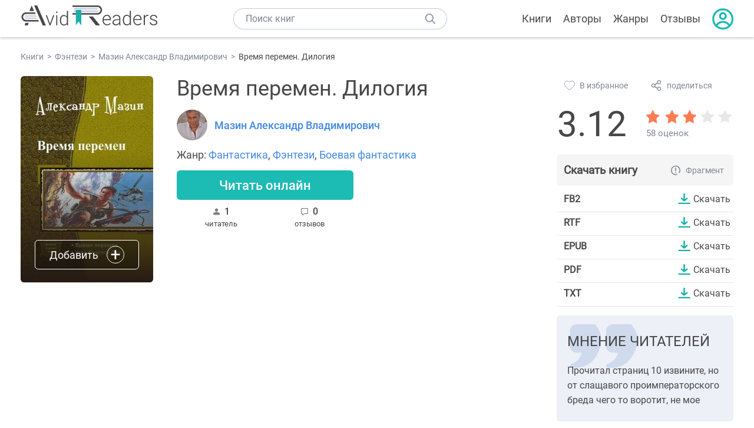

--- FILE ---
content_type: text/html; charset=UTF-8
request_url: https://avidreaders.ru/book/vremya-peremen-dilogiya.html
body_size: 6800
content:
<!DOCTYPE html><html lang="ru" prefix="og: http://ogp.me/ns# fb: http://ogp.me/ns/fb# books: http://ogp.me/ns/books#"><head><meta http-equiv="Content-Type" content="text/html; charset=UTF-8"><meta name="viewport" content="width=device-width, initial-scale=1"><title>Время перемен. Дилогия скачать fb2, epub, pdf, rtf, txt книгу Мазин Александр Владимирович, читать онлайн</title><meta name="description" content="Скачать бесплатно книгу Время перемен. Дилогия - Мазин Александр Владимирович в форматах fb2, rtf, epub, pdf, txt или читать онлайн. Отзывы на книгу, похожие книги на Время перемен. Дилогия."><link rel="shortcut icon" type="image/x-icon" href="https://avidreaders.ru/images/favicon.ico"><link rel="apple-touch-icon" href="https://avidreaders.ru/images/apple-touch-icon.png"><link rel="apple-touch-icon" sizes="76x76" href="https://avidreaders.ru/images/apple-touch-icon-76x76.png"><link rel="apple-touch-icon" sizes="120x120" href="https://avidreaders.ru/images/apple-touch-icon-120x120.png"><link rel="apple-touch-icon" sizes="152x152" href="https://avidreaders.ru/images/apple-touch-icon-152x152.png"><link rel="apple-touch-icon" sizes="180x180" href="https://avidreaders.ru/images/apple-touch-icon-180x180.png"><meta property="og:type" content="books.book"><meta property="og:url" content="https://avidreaders.ru/book/vremya-peremen-dilogiya.html"><link rel="image_src" href="https://avidreaders.ru/pics/8/0/156880.jpg"><meta property="og:image" content="https://avidreaders.ru/pics/8/0/156880.jpg"><meta property="og:title" content="Время перемен. Дилогия"><meta property="og:description" content="Бывший сотрудник российской военной разведки, а ныне — боевой офицер сильнейшей международной организации, становится главным участником грандиозного эксперимента: его забросят в далекое прошлое, в каменный век, чтобы там, среди первобытных племен..."><meta property="fb:app_id" content="621109648078412"><link rel="amphtml" href="https://avidreaders.ru/amp/book/vremya-peremen-dilogiya.html"><link href="/v/styles/main.min.css" rel="stylesheet"><link href="/v/styles/book.min.css" rel="stylesheet"><!-- Yandex.RTB --><script>window.yaContextCb = window.yaContextCb || []</script><script src="https://yandex.ru/ads/system/context.js" async></script></head><body><div class="header"><div class="page_container container"><div class="wrap_logo"><a class="logo" href="https://avidreaders.ru/"><img src="https://avidreaders.ru/v/images/logo.svg" alt="Электронная библиотека AvidReaders" title="Электронная библиотека AvidReaders"></a></div><div class="menu_btn"></div><div class="search-button_mobile"></div><div class="wrap_search m_search"><input id="search-txt" class="wrap_search__field" type="text" autocomplete="off" placeholder="Поиск книг"><div class="wrap_search__button"></div><div class="dropdown"></div></div><div class="header_menu"><ul><li class="header_menu__icon-book"><a href="https://avidreaders.ru/books/">Книги</a></li><li class="header_menu__icon-authors"><a href="https://avidreaders.ru/authors/">Авторы</a></li><li class="header_menu__icon-genres"><a href="https://avidreaders.ru/genre/">Жанры</a></li><li class="header_menu__icon-reviews"><a href="https://avidreaders.ru/reviews/">Отзывы</a></li><li class="auth"><div class="person_pic"><span class="auth_form"> Войти | Регистрация</span></div></li></ul></div></div></div><div class="container" itemtype="http://schema.org/Book" itemscope=""><ul class="breadcrumbs" itemscope itemtype="https://schema.org/BreadcrumbList"><li itemprop="itemListElement" itemscope itemtype="https://schema.org/ListItem"><a itemprop="item" href="https://avidreaders.ru/books/"><span itemprop="name">Книги</span></a><meta itemprop="position" content="1"></li><li itemprop="itemListElement" itemscope itemtype="https://schema.org/ListItem"><a itemprop="item" href="https://avidreaders.ru/genre/fentezi/"><span itemprop="name">Фэнтези</span></a><meta itemprop="position" content="2"></li><li itemprop="itemListElement" itemscope itemtype="https://schema.org/ListItem"><a itemprop="item" href="https://avidreaders.ru/author/mazin-aleksandr-vladimirovich/"><span itemprop="name">Мазин Александр Владимирович</span></a><meta itemprop="position" content="3"></li><li itemprop="itemListElement" itemscope itemtype="https://schema.org/ListItem"><span itemprop="name">Время перемен. Дилогия</span><meta itemprop="position" content="4"></li></ul><div class="wrap_cols relative top-info"><div class="left_clmn"><div class="book"><img itemprop="image" src="https://avidreaders.ru/pics/8/0/156880.jpg" class="book__image" alt="Время перемен. Дилогия"><div class="book_action action__desktop"><button class="btn"><i class="add_icon"></i><span>Добавить</span></button><ul class="dropdown"><li><span class="user_action " data-bid="156880" data-action="reading"> Читаю </span></li><li><span class="user_action " data-bid="156880" data-action="want2read"> Хочу прочитать </span></li><li><span class="user_action " data-bid="156880" data-action="red"> Прочитал </span></li></ul></div></div><div class="book_info" data-bid="156880"><h1 itemprop="name" class="title_lvl1">Время перемен. Дилогия</h1><div class="author_wrapper"><div itemprop="author" class="author_info"><img src="/pics/authors/8/5/8785.jpeg" alt="Мазин Александр Владимирович"><a href="https://avidreaders.ru/author/mazin-aleksandr-vladimirovich/"><span itemprop="name">Мазин Александр Владимирович</span></a></div></div><div class="book-rating wrap_rate_block"><div class="book-rating__num ">3.12</div><div itemprop="aggregateRating" itemscope itemtype="http://schema.org/AggregateRating"><meta itemprop="worstRating" content="1"><meta itemprop="bestRating" content="5"><meta itemprop="ratingValue" content="3.12"><meta itemprop="reviewCount" content="58"><div class="wrap_stars b-rating" data-type="books" data-type-id="156880"><div class="fill" style="width: 62.4%"></div><div title="1" data-rating="1" class="one-star star star1"></div><div title="2" data-rating="2" class="one-star star star2"></div><div title="3" data-rating="3" class="one-star star star3"></div><div title="4" data-rating="4" class="one-star star star4"></div><div title="5" data-rating="5" class="one-star star star5"></div></div><span class="book-rating__reviews-count vote_count"> 58 оценок</span></div></div><div class="book_category"><p class="wrap_genre" itemprop="genre">Жанр: <a href="https://avidreaders.ru/genre/fantastika/">Фантастика</a>, <a href="https://avidreaders.ru/genre/fentezi/">Фэнтези</a>, <a href="https://avidreaders.ru/genre/boevaya-fantastika/">Боевая фантастика</a></p></div><div id="read_online" data-p="" class="btn simple_btn read_online_btn after_read"> Читать онлайн </div><div class="users_count"><span class="num_is-reading"><span class="num">1 <span class="is-reading__info"><span>0 читают</span><span>0 прочитали</span><span>1 планируeт</span></span></span> читатель </span><span class="num_plans reviews_cnt"><span class="num">0 </span>отзывов </span></div></div></div><div class="right_clmn"><div class="social-actions"><span class="social-actions__favorite user_action" data-bid="156880" data-action="favorite">В избранное</span><span class="social-actions__share">поделиться</span></div><div class="social-share"><!-- set class is_show--><span class="social-share__close"></span><div class="social-share__title title_lvl2">Поделиться</div><div class="goodshare sh-big" style="margin: 20px 0;"><div class="share-visible"><ins data-social="vkontakte"></ins><ins data-social="odnoklassniki"></ins><ins data-social="telegram"></ins><ins data-social="viber"></ins><ins data-social="whatsapp"></ins><ins data-social="sms"></ins><ins data-social="pinterest"></ins><input type="checkbox" id="social_share_more" hidden=""><label for="social_share_more"></label><div class="share-hidden"><div><ins data-social="facebook"></ins><ins data-social="liveinternet"></ins><ins data-social="livejournal"></ins><ins data-social="twitter"></ins><ins data-social="tumblr"></ins><ins data-social="buffer"></ins><ins data-social="reddit"></ins><ins data-social="surfingbird"></ins><ins data-social="pocket"></ins><ins data-social="xing"></ins><ins data-social="evernote"></ins><ins data-social="delicious"></ins><ins data-social="blogger"></ins><ins data-social="digg"></ins><ins data-social="instapaper"></ins><ins data-social="baidu"></ins><ins data-social="renren"></ins><ins data-social="weibo"></ins><ins data-social="mix"></ins><ins data-social="skype"></ins><ins data-social="linkedin"></ins><ins data-social="wechat"></ins><ins data-social="line"></ins></div></div></div></div><div class="social-share__form"><span class="social-share__field"></span><span data-u="https://avidreaders.ru/book/vremya-peremen-dilogiya.html" style="color: #4288e0; cursor: pointer;" class="social-share_copy_link">Скопировать ссылку</span></div></div><div class="download_block"><div class="download_block__title"><h2>Скачать книгу</h2><span class="download_block__info">Фрагмент</span></div><div><div class="format_download"><strong>fb2</strong><a class="btn" href="https://avidreaders.ru/download/vremya-peremen-dilogiya.html?f=fb2" title="скачать книгу в формате fb2" data-id="156880" data-format="fb2" rel="nofollow" > Скачать </a></div><div class="format_download"><strong>rtf</strong><a class="btn" href="https://avidreaders.ru/download/vremya-peremen-dilogiya.html?f=rtf" title="скачать книгу в формате rtf" data-id="156880" data-format="rtf" rel="nofollow" > Скачать </a></div><div class="format_download"><strong>epub</strong><a class="btn" href="https://avidreaders.ru/download/vremya-peremen-dilogiya.html?f=epub" title="скачать книгу в формате epub" data-id="156880" data-format="epub" rel="nofollow" > Скачать </a></div><div class="format_download"><strong>pdf</strong><a class="btn" href="https://avidreaders.ru/download/vremya-peremen-dilogiya.html?f=pdf" title="скачать книгу в формате pdf" data-id="156880" data-format="pdf" rel="nofollow" > Скачать </a></div><div class="format_download"><strong>txt</strong><a class="btn" href="https://avidreaders.ru/download/vremya-peremen-dilogiya.html?f=txt" title="скачать книгу в формате txt" data-id="156880" data-format="txt" rel="nofollow" > Скачать </a></div></div></div></div></div><div class="wrap_cols"><div class="left_clmn flex-column"><div class="top_ab" style="width: 100%;height: auto;margin: 10px 0;text-align: center;"><!-- Yandex.RTB R-A-435267-28 --><div id="yandex_rtb_R-A-435267-28" style="min-height: 300px;"></div><script>window.yaContextCb.push(() => { Ya.Context.AdvManager.render({ "blockId": "R-A-435267-28", "renderTo": "yandex_rtb_R-A-435267-28" }) }) </script></div><div class="wrap_description description" itemprop="description"><h2 class="title_lvl2">О книге "Время перемен. Дилогия"</h2><p>Бывший сотрудник российской военной разведки, а ныне — боевой офицер сильнейшей международной организации, становится главным участником грандиозного эксперимента: его забросят в далекое прошлое, в каменный век, чтобы там, среди первобытных племен, в девственной Африке, он отыскал причину, из-за которой его собственный мир сошел с ума.</p><p>На нашем сайте можно скачать книгу "Время перемен. Дилогия" в формате fb2, rtf, epub, pdf, txt или читать онлайн. Здесь так же можно перед прочтением обратиться к отзывам читателей, уже знакомых с книгой, и узнать их мнение. В интернет-магазине нашего партнера вы можете купить и прочитать книгу в бумажном варианте.</p></div><div class="reviews_container book-reviews"><h2 class="title_lvl2">Отзывы читателей</h2><ul class="comments"></ul><div id="comment-form" ><div class="comment-form review_form" data-type="books" data-type-id="156880" data-parent-id="0"><div class="wrap_stars" data-type="books" data-type-id="156880"><div class="fill usr-rating" style="width: 0"></div><div title="1" data-rating="1" class="one-star star star1"></div><div title="2" data-rating="2" class="one-star star star2"></div><div title="3" data-rating="3" class="one-star star star3"></div><div title="4" data-rating="4" class="one-star star star4"></div><div title="5" data-rating="5" class="one-star star star5"></div></div><div class="comment_hint"></div><input id="uname" placeholder="Введите ваше имя" class="form-control" type="text"><div class="fg-line fg-toggled"><textarea class="form-control auto-size comment_div" placeholder="Оставьте свой отзыв"></textarea></div><div class="error_msg"></div><button class="btn leave_comment">Добавить отзыв</button></div></div></div></div><div class="right_clmn"><div class="wrap_opinions slider_block"><h2 class="title_lvl2">Мнение читателей</h2><div class="opinions_container"><div class="slider_container swiper-container" id="wrap-1"><div class="sliders swiper-wrapper"><div class="swiper-slide slider_item active opinion_block rate_two two"><p>Прочитал страниц 10 извините, но от слащавого проимператорского бреда чего то воротит, не мое</p></div></div></div></div></div><div class="monthly-book"><img itemprop="image" data-src="https://avidreaders.ru/pics/0/8/1118908.jpeg" class="lazy-img" src="https://avidreaders.ru/images/b-default.jpg" alt="Скандальный магазинчик брошенки, или Развод с драконом"><div class="book_genre blue">Рекомендуем</div><div class="monthly-book__info"><a href="https://avidreaders.ru/book/skandalnyy-magazinchik-broshenki-ili-razvod-s.html" class="monthly-book__link">Скандальный магазинчик брошенки, или Развод с драконом</a><div class="monthly-book__author">Ольга Коротаева</div></div></div><div style="margin: 10px 0 20px;"><!-- Yandex.RTB R-A-435267-25 --><div id="yandex_rtb_R-A-435267-25"></div><script>window.yaContextCb.push(() => { Ya.Context.AdvManager.render({ "blockId": "R-A-435267-25", "renderTo": "yandex_rtb_R-A-435267-25" }) }) </script></div></div></div><div class="wrap_sets"><div class="with_btn"><h2 class="title_lvl2">Подборки книг</h2><a href="https://avidreaders.ru/bookshelfs/" class="see_more btn">Все</a></div><div class="sets_container"><div class="item"><img height="230" width="300" class="lazy-img bookshelf" src="https://avidreaders.ru/images/bc-default.jpg" data-src="https://avidreaders.ru/sets/551.jpg" alt="Книги для создания новогоднего настроения"><a href="/bookshelf/knigi-dlya-sozdaniya-novogodnego-nastroeniya.html"><div class="set_name"><p> Книги для создания новогоднего настроения </p></div></a></div><div class="item"><img height="230" width="300" class="lazy-img bookshelf" src="https://avidreaders.ru/images/bc-default.jpg" data-src="https://avidreaders.ru/sets/550.jpg" alt="Чтение для зимних вечеров: под любое ваше настроение"><a href="/bookshelf/chtenie-dlya-zimnih-vecherov-pod-lyuboe.html"><div class="set_name"><p> Чтение для зимних вечеров: под любое ваше настроение </p></div></a></div><div class="item"><img height="230" width="300" class="lazy-img bookshelf" src="https://avidreaders.ru/images/bc-default.jpg" data-src="https://avidreaders.ru/sets/549.jpg" alt="Книги о психологии человека"><a href="/bookshelf/knigi-o-psihologii-cheloveka.html"><div class="set_name"><p> Книги о психологии человека </p></div></a></div><div class="item"><img height="230" width="300" class="lazy-img bookshelf" src="https://avidreaders.ru/images/bc-default.jpg" data-src="https://avidreaders.ru/sets/548.jpg" alt="Что почитать на Хэллоуин"><a href="/bookshelf/chto-pochitat-na-hellouin.html"><div class="set_name"><p> Что почитать на Хэллоуин </p></div></a></div><div class="item"><img height="230" width="300" class="lazy-img bookshelf" src="https://avidreaders.ru/images/bc-default.jpg" data-src="https://avidreaders.ru/sets/547.jpg" alt="Топ 10 книг с осенним настроением"><a href="/bookshelf/top-10-knig-s-osennim-nastroeniem.html"><div class="set_name"><p> Топ 10 книг с осенним настроением </p></div></a></div></div></div><div class="wrap_books_list"><h2 class="title_lvl2">Похожие книги</h2><div class="books_list"><div class="item"><div class="item__book"><img class="lazy-img" src="https://avidreaders.ru/images/b-default.jpg" data-src="https://avidreaders.ru/pics/3/6/745736.jpeg" alt="Выброшенный в другой мир. Дилогия " title="Выброшенный в другой мир. Дилогия "><div class="hover_info"><a class="hover_info__button" href="https://avidreaders.ru/book/vybroshennyy-v-drugoy-mir-dilogiya-si.html">Скачать</a></div><!-- <div class="tap_ifo"></div>--></div><div class="bottom_info"><a href="https://avidreaders.ru/book/vybroshennyy-v-drugoy-mir-dilogiya-si.html" class="link_info"><span>Выброшенный в другой мир. Дилогия</span><p>Ищенко Геннадий Владимирович</p></a><div class="book_rating"><div class="rating_stars"><div class="fill" style="width:83px;"></div></div><div class="rating_count"><b>4.29</b> (325)</div></div></div></div><div class="item"><div class="item__book"><img class="lazy-img" src="https://avidreaders.ru/images/b-default.jpg" data-src="https://avidreaders.ru/pics/0/1/151001.jpg" alt="Наследник. Дилогия " title="Наследник. Дилогия "><div class="hover_info"><a class="hover_info__button" href="https://avidreaders.ru/book/naslednik-dilogiya-si.html">Скачать</a></div><!-- <div class="tap_ifo"></div>--></div><div class="bottom_info"><a href="https://avidreaders.ru/book/naslednik-dilogiya-si.html" class="link_info"><span>Наследник. Дилогия</span><p>Назипов Ринат</p></a><div class="book_rating"><div class="rating_stars"><div class="fill" style="width:68px;"></div></div><div class="rating_count"><b>3.55</b> (247)</div></div></div></div><div class="item"><div class="item__book"><img class="lazy-img" src="https://avidreaders.ru/images/b-default.jpg" data-src="https://avidreaders.ru/pics/9/0/108390.jpg" alt="2012: Вторая Великая Отечественная. Дилогия" title="2012: Вторая Великая Отечественная. Дилогия"><div class="hover_info"><a class="hover_info__button" href="https://avidreaders.ru/book/2012-vtoraya-velikaya-otechestvennaya-dilogiya.html">Скачать</a></div><!-- <div class="tap_ifo"></div>--></div><div class="bottom_info"><a href="https://avidreaders.ru/book/2012-vtoraya-velikaya-otechestvennaya-dilogiya.html" class="link_info"><span>2012: Вторая Великая Отечественная. Дилогия</span><p>Вихрев Федор</p></a><div class="book_rating"><div class="rating_stars"><div class="fill" style="width:74px;"></div></div><div class="rating_count"><b>3.85</b> (213)</div></div></div></div><div class="item"><div class="item__book"><img class="lazy-img" src="https://avidreaders.ru/images/b-default.jpg" data-src="https://avidreaders.ru/pics/1/1/371911.jpg" alt="Нужно просто остаться в живых. Дилогия" title="Нужно просто остаться в живых. Дилогия"><div class="hover_info"><a class="hover_info__button" href="https://avidreaders.ru/book/nuzhno-prosto-ostatsya-v-zhivyh-dilogiya.html">Скачать</a></div><!-- <div class="tap_ifo"></div>--></div><div class="bottom_info"><a href="https://avidreaders.ru/book/nuzhno-prosto-ostatsya-v-zhivyh-dilogiya.html" class="link_info"><span>Нужно просто остаться в живых. Дилогия</span><p>Шелег Игорь Витальевич</p></a><div class="book_rating"><div class="rating_stars"><div class="fill" style="width:77px;"></div></div><div class="rating_count"><b>4.01</b> (177)</div></div></div></div><div class="item"><div class="item__book"><img class="lazy-img" src="https://avidreaders.ru/images/b-default.jpg" data-src="https://avidreaders.ru/pics/8/4/535584.jpeg" alt="Неизвестный мир. Дилогия в одном томе " title="Неизвестный мир. Дилогия в одном томе "><div class="hover_info"><a class="hover_info__button" href="https://avidreaders.ru/book/neizvestnyy-mir-dilogiya-v-odnom-tome.html">Скачать</a></div><!-- <div class="tap_ifo"></div>--></div><div class="bottom_info"><a href="https://avidreaders.ru/book/neizvestnyy-mir-dilogiya-v-odnom-tome.html" class="link_info"><span>Неизвестный мир. Дилогия в одном томе</span><p>Артем Хладнов</p></a><div class="book_rating"><div class="rating_stars"><div class="fill" style="width:51px;"></div></div><div class="rating_count"><b>2.68</b> (132)</div></div></div></div></div></div><div class="wrap_books_list"><h2 class="title_lvl2">Другие книги автора</h2><div class="books_list"><div class="item"><div class="item__book"><img class="lazy-img" src="https://avidreaders.ru/images/b-default.jpg" data-src="https://avidreaders.ru/pics/0/3/970603.jpeg" alt="Фантастические циклы романов. Компиляция. Книги 1-11" title="Фантастические циклы романов. Компиляция. Книги 1-11"><div class="hover_info"><a class="hover_info__button" href="https://avidreaders.ru/book/fantasticheskie-cikly-romanov-kompilyaciya-knigi-1-11.html">Скачать</a></div><!-- <div class="tap_ifo"></div>--></div><div class="bottom_info"><a href="https://avidreaders.ru/book/fantasticheskie-cikly-romanov-kompilyaciya-knigi-1-11.html" class="link_info"><span>Фантастические циклы романов. Компиляция. Книги 1-11</span><p>Мазин Александр Владимирович, Усов Серг</p></a><div class="book_rating"><div class="rating_stars"><div class="fill" style="width:69px;"></div></div><div class="rating_count"><b>3.58</b> (73)</div></div></div></div><div class="item"><div class="item__book"><img class="lazy-img" src="https://avidreaders.ru/images/b-default.jpg" data-src="https://avidreaders.ru/pics/3/6/91636.jpg" alt="Сага о викинге: Викинг. Белый волк. Кровь Севера" title="Сага о викинге: Викинг. Белый волк. Кровь Севера"><div class="hover_info"><a class="hover_info__button" href="https://avidreaders.ru/book/saga-o-vikinge-viking-belyy-volk.html">Скачать</a></div><!-- <div class="tap_ifo"></div>--></div><div class="bottom_info"><a href="https://avidreaders.ru/book/saga-o-vikinge-viking-belyy-volk.html" class="link_info"><span>Сага о викинге: Викинг. Белый волк. Кровь Севера</span><p>Мазин Александр Владимирович</p></a><div class="book_rating"><div class="rating_stars"><div class="fill" style="width:74px;"></div></div><div class="rating_count"><b>3.82</b> (129)</div></div></div></div><div class="item"><div class="item__book"><img class="lazy-img" src="https://avidreaders.ru/images/b-default.jpg" data-src="https://avidreaders.ru/pics/0/2/96802.jpg" alt="Чистильщик" title="Чистильщик"><div class="hover_info"><a class="hover_info__button" href="https://avidreaders.ru/book/chistilschik2.html">Скачать</a></div><!-- <div class="tap_ifo"></div>--></div><div class="bottom_info"><a href="https://avidreaders.ru/book/chistilschik2.html" class="link_info"><span>Чистильщик</span><p>Мазин Александр Владимирович</p></a><div class="book_rating"><div class="rating_stars"><div class="fill" style="width:67px;"></div></div><div class="rating_count"><b>3.49</b> (127)</div></div></div></div><div class="item"><div class="item__book"><img class="lazy-img" src="https://avidreaders.ru/images/b-default.jpg" data-src="https://avidreaders.ru/pics/9/9/80899.jpg" alt="Вождь викингов" title="Вождь викингов"><div class="hover_info"><a class="hover_info__button" href="https://avidreaders.ru/book/vozhd-vikingov.html">Скачать</a></div><!-- <div class="tap_ifo"></div>--></div><div class="bottom_info"><a href="https://avidreaders.ru/book/vozhd-vikingov.html" class="link_info"><span>Вождь викингов</span><p>Мазин Александр Владимирович</p></a><div class="book_rating"><div class="rating_stars"><div class="fill" style="width:80px;"></div></div><div class="rating_count"><b>4.15</b> (211)</div></div></div></div><div class="item"><div class="item__book"><img class="lazy-img" src="https://avidreaders.ru/images/b-default.jpg" data-src="https://avidreaders.ru/pics/8/1/71981.jpg" alt="Варяг" title="Варяг"><div class="hover_info"><a class="hover_info__button" href="https://avidreaders.ru/book/varyag.html">Скачать</a></div><!-- <div class="tap_ifo"></div>--></div><div class="bottom_info"><a href="https://avidreaders.ru/book/varyag.html" class="link_info"><span>Варяг</span><p>Мазин Александр Владимирович</p></a><div class="book_rating"><div class="rating_stars"><div class="fill" style="width:80px;"></div></div><div class="rating_count"><b>4.16</b> (305)</div></div></div></div></div></div><div class="update_info">Информация обновлена: <span><time class="updated" datetime="2023-06-27T15:31:49+03:00" content="2023-06-27T15:31:49+03:00" itemprop="dateModified">27.06.2023</time></span></div><div class="go_top_button"></div></div><div class="footer"><div class="container"> Подписывайтесь на нас: <div class="social_block social-likes_visible follow_block"><a href="https://vk.com/avidreadersru" target="_blank" rel="nofollow"><div class="social-likes__widget social-likes__widget_vkontakte" title="VKontakte"></div></a><a href="https://t.me/avidreadersru" target="_blank" rel="nofollow"><div class="social-likes__widget social-likes__widget_twitter" title="Telegram"></div></a></div><div class="copyright"><span> Copyright © 2026, AvidReaders.ru</span><span><a class="general_rules" href="https://avidreaders.ru/general_rules.html">Правила пользования </a></span><a href="https://avidreaders.ru/privacy.html">Правообладателям </a></div><div class="slogan">Читай только лучшее!</div></div></div><script> function onLoadS() { var script = document.createElement('script'); script.src = "https://avidreaders.ru/v/js/handlers.min.js"; document.body.appendChild(script); var style = document.createElement('link'); style.id = "goodshare_styles"; style.rel = 'stylesheet'; style.type = 'text/css'; style.media = 'all'; style.href = "/css/new/swiper.min.css"; style.onload = function () { var script = document.createElement('script'); script.src = "https://avidreaders.ru/js/swiper.min.js"; script.onload = function () { new Swiper("#wrap-1", { slidesPerView: "auto", nextButton: ".next-1", prevButton: ".prev-1", spaceBetween: 0, freeMode: !0, loop: !1, lazyLoading: !0, preloadImages: !1, lazyLoadingInPrevNext: !0, lazyLoadingInPrevNextAmount: 6 }); new Swiper("#wrap-2", { slidesPerView: "auto", nextButton: ".next-2", prevButton: ".prev-2", spaceBetween: 0, freeMode: !0, loop: !1, lazyLoading: !0, preloadImages: !1, lazyLoadingInPrevNext: !0, lazyLoadingInPrevNextAmount: 6 }); new Swiper("#wrap-3", { slidesPerView: "auto", nextButton: ".next-3", prevButton: ".prev-3", spaceBetween: 0, freeMode: !0, loop: !1, lazyLoading: !0, preloadImages: !1, lazyLoadingInPrevNext: !0, lazyLoadingInPrevNextAmount: 6 }); new Swiper("#wrap-4", { slidesPerView: "auto", nextButton: ".next-4", prevButton: ".prev-4", spaceBetween: 0, freeMode: !0, loop: !1, lazyLoading: !0, preloadImages: !1, lazyLoadingInPrevNext: !0, lazyLoadingInPrevNextAmount: 6 }); new Swiper("#wrap-5", { slidesPerView: "auto", nextButton: ".next-5", prevButton: ".prev-5", spaceBetween: 0, freeMode: !0, loop: !1, lazyLoading: !0, preloadImages: !1, lazyLoadingInPrevNext: !0, lazyLoadingInPrevNextAmount: 6 }); new Swiper("#wrap-6", { slidesPerView: "auto", nextButton: ".next-6", prevButton: ".prev-6", spaceBetween: 0, freeMode: !0, loop: !1, lazyLoading: !0, preloadImages: !1, lazyLoadingInPrevNext: !0, lazyLoadingInPrevNextAmount: 6 }); }; document.body.appendChild(script); }; document.body.appendChild(style); } </script><script src="https://avidreaders.ru/js/jquery.min.js" onload="onLoadS();" async></script><!-- Yandex.Metrika counter --><script> (function (m, e, t, r, i, k, a) { m[i] = m[i] || function () { (m[i].a = m[i].a || []).push(arguments) }; m[i].l = 1 * new Date(); k = e.createElement(t), a = e.getElementsByTagName(t)[0], k.async = 1, k.src = r, a.parentNode.insertBefore(k, a) })(window, document, "script", "https://mc.yandex.ru/metrika/tag.js", "ym"); ym(37683260, "init", {trackLinks: true, accurateTrackBounce: true});</script><noscript><div><img src="https://mc.yandex.ru/watch/37683260" style="position:absolute; left:-9999px;" alt=""></div></noscript><!-- /Yandex.Metrika counter --></body></html>